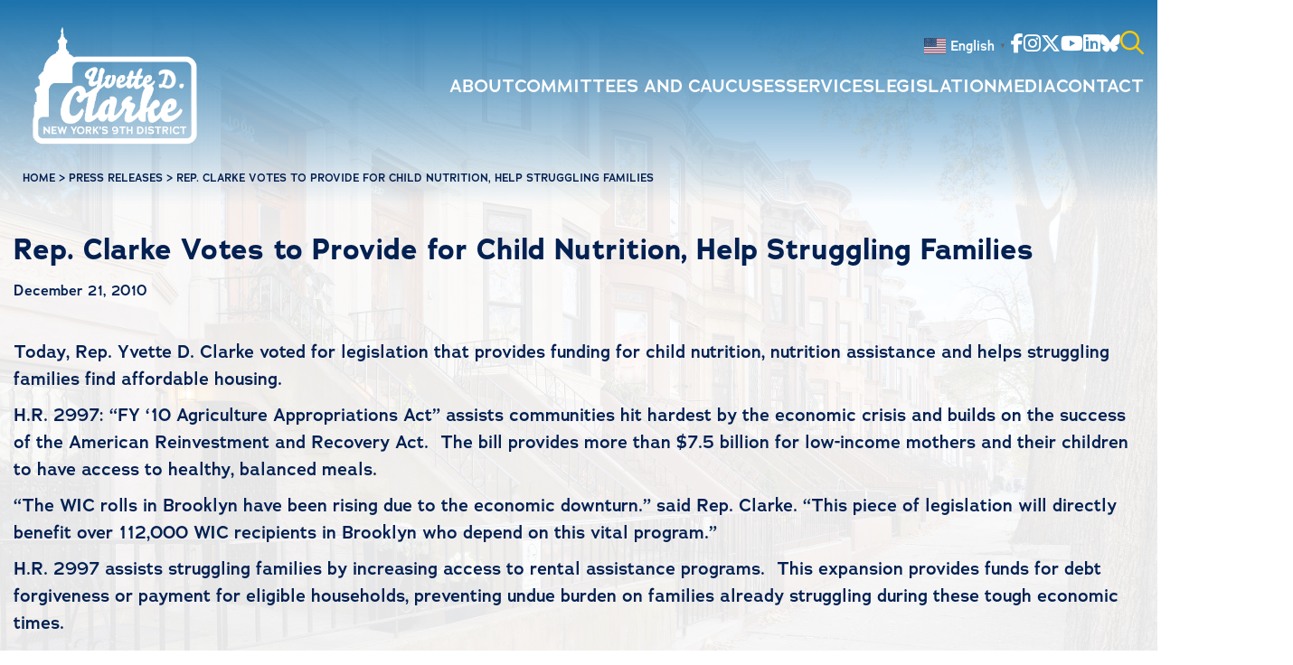

--- FILE ---
content_type: text/html; charset=UTF-8
request_url: https://clarke.house.gov/rep-clarke-votes-to-provide-for-child-nutrition-help-struggling-families/
body_size: 16783
content:
<!DOCTYPE html>
<html lang="en-US">
<!--
               @@@@@@    /@@@@@@@@@@@@  /@@@@@@@@@@@@\   /@@@@@@@@@@@@@\    /@@@@@@@@@@@@@@   /@@@@@@@@@@      /@@@@@@@@@@  
             @@@@@@@@   /.@@@@@@@@@@@@ /.@@@@@@@@@@@@@@ /.@@@@@@@@@@@@@@@  /.@@@@@@@@@@@@@@  /@@@@@@@@@@@@   ./@@@@@@@@@@@@
            @@@@@@@@@  /..@@@@......../..@@@@$.....@@@@@..@@@@$......@@@@@/..@@@@@......../ .@@@@@.....@@@| ..@@@@@.....@@@|  
          @@@@/.@@@@@ /...@@@@@@@@@@.|...@@@@$.....@@@@@..@@@@$......@@@@@...@@@@@@@@@@@@@...@@@@@@@@@.. / ...@@@@@@@@..../  
        @@@@@/..@@@@@.....@@@@@@@@@@@@...@@@@@@@@@@@@@@/..@@@@@@@@@@@@@@@....@@@@@@@@@@@@@.....@@@@@@@@@@@@.....@@@@@@@@@@@ 
      /@@@@@@@@@@@@@@@@...........$@@@$..@@@@@@@@@@@@./...@@@@@@@@@@@@@......@@@@@......./.............@@@@@...........@@@@@
     / @@@@@@@@@@@@@@@@./@@@@@@@@@@@@@...@@@@$......./....@@@@$....@@@@@.....@@@@@@@@@@@@@@..(@@@@@@@@@@@@@@.(@@@@@@@@@@@@@@
    /...........@@@@@../..@@@@@@@@@@.....@@@@$______..|...@@@@$.....@@@@@....@@@@@@@@@@@@@@....@@@@@@@@@@@../..@@@@@@@@@@@  
   /________.../... /............../ |../..../     ...|../..../........./|../............./.............././............./   
            | /..  /............../  |./..../      ...|./..../  \....../.|./............./ \........ .../  \............/  
            |/____/   \__________/   |/____/       ...|/____/    \____/..|/_____________/    \________./     \________./


              B U I L T  B Y  4 5 P R E S S . C O M
-->

<head>
  <meta charset="UTF-8">
<script>
var gform;gform||(document.addEventListener("gform_main_scripts_loaded",function(){gform.scriptsLoaded=!0}),document.addEventListener("gform/theme/scripts_loaded",function(){gform.themeScriptsLoaded=!0}),window.addEventListener("DOMContentLoaded",function(){gform.domLoaded=!0}),gform={domLoaded:!1,scriptsLoaded:!1,themeScriptsLoaded:!1,isFormEditor:()=>"function"==typeof InitializeEditor,callIfLoaded:function(o){return!(!gform.domLoaded||!gform.scriptsLoaded||!gform.themeScriptsLoaded&&!gform.isFormEditor()||(gform.isFormEditor()&&console.warn("The use of gform.initializeOnLoaded() is deprecated in the form editor context and will be removed in Gravity Forms 3.1."),o(),0))},initializeOnLoaded:function(o){gform.callIfLoaded(o)||(document.addEventListener("gform_main_scripts_loaded",()=>{gform.scriptsLoaded=!0,gform.callIfLoaded(o)}),document.addEventListener("gform/theme/scripts_loaded",()=>{gform.themeScriptsLoaded=!0,gform.callIfLoaded(o)}),window.addEventListener("DOMContentLoaded",()=>{gform.domLoaded=!0,gform.callIfLoaded(o)}))},hooks:{action:{},filter:{}},addAction:function(o,r,e,t){gform.addHook("action",o,r,e,t)},addFilter:function(o,r,e,t){gform.addHook("filter",o,r,e,t)},doAction:function(o){gform.doHook("action",o,arguments)},applyFilters:function(o){return gform.doHook("filter",o,arguments)},removeAction:function(o,r){gform.removeHook("action",o,r)},removeFilter:function(o,r,e){gform.removeHook("filter",o,r,e)},addHook:function(o,r,e,t,n){null==gform.hooks[o][r]&&(gform.hooks[o][r]=[]);var d=gform.hooks[o][r];null==n&&(n=r+"_"+d.length),gform.hooks[o][r].push({tag:n,callable:e,priority:t=null==t?10:t})},doHook:function(r,o,e){var t;if(e=Array.prototype.slice.call(e,1),null!=gform.hooks[r][o]&&((o=gform.hooks[r][o]).sort(function(o,r){return o.priority-r.priority}),o.forEach(function(o){"function"!=typeof(t=o.callable)&&(t=window[t]),"action"==r?t.apply(null,e):e[0]=t.apply(null,e)})),"filter"==r)return e[0]},removeHook:function(o,r,t,n){var e;null!=gform.hooks[o][r]&&(e=(e=gform.hooks[o][r]).filter(function(o,r,e){return!!(null!=n&&n!=o.tag||null!=t&&t!=o.priority)}),gform.hooks[o][r]=e)}});
</script>

  <meta name="viewport" content="width=device-width, initial-scale=1.0, maximum-scale=2.0, user-scalable=yes">
  <link rel="pingback" href="https://clarke.house.gov/xmlrpc.php">
  <link rel="preconnect" href="https://fonts.googleapis.com">
  <link rel="preconnect" href="https://fonts.gstatic.com" crossorigin>
  <link rel="preconnect" href="https://fonts.googleapis.com">
  <link rel="preconnect" href="https://fonts.gstatic.com" crossorigin>
  <link rel="stylesheet" href="https://use.typekit.net/ybm0wxw.css">

  <meta name='robots' content='index, follow, max-image-preview:large, max-snippet:-1, max-video-preview:-1' />
	<style>img:is([sizes="auto" i], [sizes^="auto," i]) { contain-intrinsic-size: 3000px 1500px }</style>
	
	<!-- This site is optimized with the Yoast SEO plugin v26.2 - https://yoast.com/wordpress/plugins/seo/ -->
	<title>Rep. Clarke Votes to Provide for Child Nutrition, Help Struggling Families - Congresswoman Yvette Clarke</title>
	<link rel="canonical" href="https://admin-clarke.house.gov/rep-clarke-votes-to-provide-for-child-nutrition-help-struggling-families/" />
	<meta property="og:locale" content="en_US" />
	<meta property="og:type" content="article" />
	<meta property="og:title" content="Rep. Clarke Votes to Provide for Child Nutrition, Help Struggling Families - Congresswoman Yvette Clarke" />
	<meta property="og:description" content="Today, Rep. Yvette D. Clarke voted for legislation that provides funding for child nutrition, nutrition assistance and helps struggling families find affordable housing. H.R. 2997: &#8220;FY ‘10 Agriculture Appropriations Act&#8221; [&hellip;]" />
	<meta property="og:url" content="https://admin-clarke.house.gov/rep-clarke-votes-to-provide-for-child-nutrition-help-struggling-families/" />
	<meta property="og:site_name" content="Congresswoman Yvette Clarke" />
	<meta property="article:published_time" content="2010-12-21T19:27:39+00:00" />
	<meta property="article:modified_time" content="2025-02-26T17:03:06+00:00" />
	<meta name="author" content="admin" />
	<meta name="twitter:card" content="summary_large_image" />
	<meta name="twitter:label1" content="Written by" />
	<meta name="twitter:data1" content="admin" />
	<meta name="twitter:label2" content="Est. reading time" />
	<meta name="twitter:data2" content="1 minute" />
	<script type="application/ld+json" class="yoast-schema-graph">{"@context":"https://schema.org","@graph":[{"@type":"WebPage","@id":"https://admin-clarke.house.gov/rep-clarke-votes-to-provide-for-child-nutrition-help-struggling-families/","url":"https://admin-clarke.house.gov/rep-clarke-votes-to-provide-for-child-nutrition-help-struggling-families/","name":"Rep. Clarke Votes to Provide for Child Nutrition, Help Struggling Families - Congresswoman Yvette Clarke","isPartOf":{"@id":"https://clarke.house.gov/#website"},"datePublished":"2010-12-21T19:27:39+00:00","dateModified":"2025-02-26T17:03:06+00:00","author":{"@id":"https://clarke.house.gov/#/schema/person/6e7dbdee41d6b5d3b8472b5997a8e95b"},"breadcrumb":{"@id":"https://admin-clarke.house.gov/rep-clarke-votes-to-provide-for-child-nutrition-help-struggling-families/#breadcrumb"},"inLanguage":"en-US","potentialAction":[{"@type":"ReadAction","target":["https://admin-clarke.house.gov/rep-clarke-votes-to-provide-for-child-nutrition-help-struggling-families/"]}]},{"@type":"BreadcrumbList","@id":"https://admin-clarke.house.gov/rep-clarke-votes-to-provide-for-child-nutrition-help-struggling-families/#breadcrumb","itemListElement":[{"@type":"ListItem","position":1,"name":"Home","item":"https://clarke.house.gov/"},{"@type":"ListItem","position":2,"name":"Media Center","item":"https://clarke.house.gov/media-center/"},{"@type":"ListItem","position":3,"name":"Rep. Clarke Votes to Provide for Child Nutrition, Help Struggling Families"}]},{"@type":"WebSite","@id":"https://clarke.house.gov/#website","url":"https://clarke.house.gov/","name":"Congresswoman Yvette Clarke","description":"Representing the 9th District of New York","potentialAction":[{"@type":"SearchAction","target":{"@type":"EntryPoint","urlTemplate":"https://clarke.house.gov/?s={search_term_string}"},"query-input":{"@type":"PropertyValueSpecification","valueRequired":true,"valueName":"search_term_string"}}],"inLanguage":"en-US"},{"@type":"Person","@id":"https://clarke.house.gov/#/schema/person/6e7dbdee41d6b5d3b8472b5997a8e95b","name":"admin","image":{"@type":"ImageObject","inLanguage":"en-US","@id":"https://clarke.house.gov/#/schema/person/image/","url":"https://secure.gravatar.com/avatar/042926fb404a0626d9bcc24f2f9280d6a06f92717a85ecd72ccb9eca1be40d9b?s=96&d=mm&r=g","contentUrl":"https://secure.gravatar.com/avatar/042926fb404a0626d9bcc24f2f9280d6a06f92717a85ecd72ccb9eca1be40d9b?s=96&d=mm&r=g","caption":"admin"},"url":"https://clarke.house.gov/author/admin/"}]}</script>
	<!-- / Yoast SEO plugin. -->


<link rel="alternate" type="application/rss+xml" title="Congresswoman Yvette Clarke &raquo; Feed" href="https://clarke.house.gov/feed/" />
<link rel="alternate" type="text/calendar" title="Congresswoman Yvette Clarke &raquo; iCal Feed" href="https://clarke.house.gov/events/?ical=1" />
<script>
window._wpemojiSettings = {"baseUrl":"https:\/\/s.w.org\/images\/core\/emoji\/16.0.1\/72x72\/","ext":".png","svgUrl":"https:\/\/s.w.org\/images\/core\/emoji\/16.0.1\/svg\/","svgExt":".svg","source":{"concatemoji":"https:\/\/clarke.house.gov\/wp-includes\/js\/wp-emoji-release.min.js"}};
/*! This file is auto-generated */
!function(s,n){var o,i,e;function c(e){try{var t={supportTests:e,timestamp:(new Date).valueOf()};sessionStorage.setItem(o,JSON.stringify(t))}catch(e){}}function p(e,t,n){e.clearRect(0,0,e.canvas.width,e.canvas.height),e.fillText(t,0,0);var t=new Uint32Array(e.getImageData(0,0,e.canvas.width,e.canvas.height).data),a=(e.clearRect(0,0,e.canvas.width,e.canvas.height),e.fillText(n,0,0),new Uint32Array(e.getImageData(0,0,e.canvas.width,e.canvas.height).data));return t.every(function(e,t){return e===a[t]})}function u(e,t){e.clearRect(0,0,e.canvas.width,e.canvas.height),e.fillText(t,0,0);for(var n=e.getImageData(16,16,1,1),a=0;a<n.data.length;a++)if(0!==n.data[a])return!1;return!0}function f(e,t,n,a){switch(t){case"flag":return n(e,"\ud83c\udff3\ufe0f\u200d\u26a7\ufe0f","\ud83c\udff3\ufe0f\u200b\u26a7\ufe0f")?!1:!n(e,"\ud83c\udde8\ud83c\uddf6","\ud83c\udde8\u200b\ud83c\uddf6")&&!n(e,"\ud83c\udff4\udb40\udc67\udb40\udc62\udb40\udc65\udb40\udc6e\udb40\udc67\udb40\udc7f","\ud83c\udff4\u200b\udb40\udc67\u200b\udb40\udc62\u200b\udb40\udc65\u200b\udb40\udc6e\u200b\udb40\udc67\u200b\udb40\udc7f");case"emoji":return!a(e,"\ud83e\udedf")}return!1}function g(e,t,n,a){var r="undefined"!=typeof WorkerGlobalScope&&self instanceof WorkerGlobalScope?new OffscreenCanvas(300,150):s.createElement("canvas"),o=r.getContext("2d",{willReadFrequently:!0}),i=(o.textBaseline="top",o.font="600 32px Arial",{});return e.forEach(function(e){i[e]=t(o,e,n,a)}),i}function t(e){var t=s.createElement("script");t.src=e,t.defer=!0,s.head.appendChild(t)}"undefined"!=typeof Promise&&(o="wpEmojiSettingsSupports",i=["flag","emoji"],n.supports={everything:!0,everythingExceptFlag:!0},e=new Promise(function(e){s.addEventListener("DOMContentLoaded",e,{once:!0})}),new Promise(function(t){var n=function(){try{var e=JSON.parse(sessionStorage.getItem(o));if("object"==typeof e&&"number"==typeof e.timestamp&&(new Date).valueOf()<e.timestamp+604800&&"object"==typeof e.supportTests)return e.supportTests}catch(e){}return null}();if(!n){if("undefined"!=typeof Worker&&"undefined"!=typeof OffscreenCanvas&&"undefined"!=typeof URL&&URL.createObjectURL&&"undefined"!=typeof Blob)try{var e="postMessage("+g.toString()+"("+[JSON.stringify(i),f.toString(),p.toString(),u.toString()].join(",")+"));",a=new Blob([e],{type:"text/javascript"}),r=new Worker(URL.createObjectURL(a),{name:"wpTestEmojiSupports"});return void(r.onmessage=function(e){c(n=e.data),r.terminate(),t(n)})}catch(e){}c(n=g(i,f,p,u))}t(n)}).then(function(e){for(var t in e)n.supports[t]=e[t],n.supports.everything=n.supports.everything&&n.supports[t],"flag"!==t&&(n.supports.everythingExceptFlag=n.supports.everythingExceptFlag&&n.supports[t]);n.supports.everythingExceptFlag=n.supports.everythingExceptFlag&&!n.supports.flag,n.DOMReady=!1,n.readyCallback=function(){n.DOMReady=!0}}).then(function(){return e}).then(function(){var e;n.supports.everything||(n.readyCallback(),(e=n.source||{}).concatemoji?t(e.concatemoji):e.wpemoji&&e.twemoji&&(t(e.twemoji),t(e.wpemoji)))}))}((window,document),window._wpemojiSettings);
</script>
<link rel='stylesheet' id='tribe-events-pro-mini-calendar-block-styles-css' href='https://clarke.house.gov/wp-content/plugins/events-calendar-pro/build/css/tribe-events-pro-mini-calendar-block.css' media='all' />
<link rel='stylesheet' id='sbi_styles-css' href='https://clarke.house.gov/wp-content/plugins/instagram-feed-pro/css/sbi-styles.min.css' media='all' />
<style id='wp-emoji-styles-inline-css'>

	img.wp-smiley, img.emoji {
		display: inline !important;
		border: none !important;
		box-shadow: none !important;
		height: 1em !important;
		width: 1em !important;
		margin: 0 0.07em !important;
		vertical-align: -0.1em !important;
		background: none !important;
		padding: 0 !important;
	}
</style>
<link rel='stylesheet' id='wp-block-library-css' href='https://clarke.house.gov/wp-includes/css/dist/block-library/style.min.css' media='all' />
<style id='wp-block-library-theme-inline-css'>
.wp-block-audio :where(figcaption){color:#555;font-size:13px;text-align:center}.is-dark-theme .wp-block-audio :where(figcaption){color:#ffffffa6}.wp-block-audio{margin:0 0 1em}.wp-block-code{border:1px solid #ccc;border-radius:4px;font-family:Menlo,Consolas,monaco,monospace;padding:.8em 1em}.wp-block-embed :where(figcaption){color:#555;font-size:13px;text-align:center}.is-dark-theme .wp-block-embed :where(figcaption){color:#ffffffa6}.wp-block-embed{margin:0 0 1em}.blocks-gallery-caption{color:#555;font-size:13px;text-align:center}.is-dark-theme .blocks-gallery-caption{color:#ffffffa6}:root :where(.wp-block-image figcaption){color:#555;font-size:13px;text-align:center}.is-dark-theme :root :where(.wp-block-image figcaption){color:#ffffffa6}.wp-block-image{margin:0 0 1em}.wp-block-pullquote{border-bottom:4px solid;border-top:4px solid;color:currentColor;margin-bottom:1.75em}.wp-block-pullquote cite,.wp-block-pullquote footer,.wp-block-pullquote__citation{color:currentColor;font-size:.8125em;font-style:normal;text-transform:uppercase}.wp-block-quote{border-left:.25em solid;margin:0 0 1.75em;padding-left:1em}.wp-block-quote cite,.wp-block-quote footer{color:currentColor;font-size:.8125em;font-style:normal;position:relative}.wp-block-quote:where(.has-text-align-right){border-left:none;border-right:.25em solid;padding-left:0;padding-right:1em}.wp-block-quote:where(.has-text-align-center){border:none;padding-left:0}.wp-block-quote.is-large,.wp-block-quote.is-style-large,.wp-block-quote:where(.is-style-plain){border:none}.wp-block-search .wp-block-search__label{font-weight:700}.wp-block-search__button{border:1px solid #ccc;padding:.375em .625em}:where(.wp-block-group.has-background){padding:1.25em 2.375em}.wp-block-separator.has-css-opacity{opacity:.4}.wp-block-separator{border:none;border-bottom:2px solid;margin-left:auto;margin-right:auto}.wp-block-separator.has-alpha-channel-opacity{opacity:1}.wp-block-separator:not(.is-style-wide):not(.is-style-dots){width:100px}.wp-block-separator.has-background:not(.is-style-dots){border-bottom:none;height:1px}.wp-block-separator.has-background:not(.is-style-wide):not(.is-style-dots){height:2px}.wp-block-table{margin:0 0 1em}.wp-block-table td,.wp-block-table th{word-break:normal}.wp-block-table :where(figcaption){color:#555;font-size:13px;text-align:center}.is-dark-theme .wp-block-table :where(figcaption){color:#ffffffa6}.wp-block-video :where(figcaption){color:#555;font-size:13px;text-align:center}.is-dark-theme .wp-block-video :where(figcaption){color:#ffffffa6}.wp-block-video{margin:0 0 1em}:root :where(.wp-block-template-part.has-background){margin-bottom:0;margin-top:0;padding:1.25em 2.375em}
</style>
<style id='classic-theme-styles-inline-css'>
/*! This file is auto-generated */
.wp-block-button__link{color:#fff;background-color:#32373c;border-radius:9999px;box-shadow:none;text-decoration:none;padding:calc(.667em + 2px) calc(1.333em + 2px);font-size:1.125em}.wp-block-file__button{background:#32373c;color:#fff;text-decoration:none}
</style>
<link rel='stylesheet' id='wp-components-css' href='https://clarke.house.gov/wp-includes/css/dist/components/style.min.css' media='all' />
<link rel='stylesheet' id='wp-preferences-css' href='https://clarke.house.gov/wp-includes/css/dist/preferences/style.min.css' media='all' />
<link rel='stylesheet' id='wp-block-editor-css' href='https://clarke.house.gov/wp-includes/css/dist/block-editor/style.min.css' media='all' />
<link rel='stylesheet' id='popup-maker-block-library-style-css' href='https://clarke.house.gov/wp-content/plugins/popup-maker/dist/packages/block-library-style.css' media='all' />
<style id='global-styles-inline-css'>
:root{--wp--preset--aspect-ratio--square: 1;--wp--preset--aspect-ratio--4-3: 4/3;--wp--preset--aspect-ratio--3-4: 3/4;--wp--preset--aspect-ratio--3-2: 3/2;--wp--preset--aspect-ratio--2-3: 2/3;--wp--preset--aspect-ratio--16-9: 16/9;--wp--preset--aspect-ratio--9-16: 9/16;--wp--preset--color--black: #000000;--wp--preset--color--cyan-bluish-gray: #abb8c3;--wp--preset--color--white: #ffffff;--wp--preset--color--pale-pink: #f78da7;--wp--preset--color--vivid-red: #cf2e2e;--wp--preset--color--luminous-vivid-orange: #ff6900;--wp--preset--color--luminous-vivid-amber: #fcb900;--wp--preset--color--light-green-cyan: #7bdcb5;--wp--preset--color--vivid-green-cyan: #00d084;--wp--preset--color--pale-cyan-blue: #8ed1fc;--wp--preset--color--vivid-cyan-blue: #0693e3;--wp--preset--color--vivid-purple: #9b51e0;--wp--preset--gradient--vivid-cyan-blue-to-vivid-purple: linear-gradient(135deg,rgba(6,147,227,1) 0%,rgb(155,81,224) 100%);--wp--preset--gradient--light-green-cyan-to-vivid-green-cyan: linear-gradient(135deg,rgb(122,220,180) 0%,rgb(0,208,130) 100%);--wp--preset--gradient--luminous-vivid-amber-to-luminous-vivid-orange: linear-gradient(135deg,rgba(252,185,0,1) 0%,rgba(255,105,0,1) 100%);--wp--preset--gradient--luminous-vivid-orange-to-vivid-red: linear-gradient(135deg,rgba(255,105,0,1) 0%,rgb(207,46,46) 100%);--wp--preset--gradient--very-light-gray-to-cyan-bluish-gray: linear-gradient(135deg,rgb(238,238,238) 0%,rgb(169,184,195) 100%);--wp--preset--gradient--cool-to-warm-spectrum: linear-gradient(135deg,rgb(74,234,220) 0%,rgb(151,120,209) 20%,rgb(207,42,186) 40%,rgb(238,44,130) 60%,rgb(251,105,98) 80%,rgb(254,248,76) 100%);--wp--preset--gradient--blush-light-purple: linear-gradient(135deg,rgb(255,206,236) 0%,rgb(152,150,240) 100%);--wp--preset--gradient--blush-bordeaux: linear-gradient(135deg,rgb(254,205,165) 0%,rgb(254,45,45) 50%,rgb(107,0,62) 100%);--wp--preset--gradient--luminous-dusk: linear-gradient(135deg,rgb(255,203,112) 0%,rgb(199,81,192) 50%,rgb(65,88,208) 100%);--wp--preset--gradient--pale-ocean: linear-gradient(135deg,rgb(255,245,203) 0%,rgb(182,227,212) 50%,rgb(51,167,181) 100%);--wp--preset--gradient--electric-grass: linear-gradient(135deg,rgb(202,248,128) 0%,rgb(113,206,126) 100%);--wp--preset--gradient--midnight: linear-gradient(135deg,rgb(2,3,129) 0%,rgb(40,116,252) 100%);--wp--preset--font-size--small: 13px;--wp--preset--font-size--medium: 20px;--wp--preset--font-size--large: 36px;--wp--preset--font-size--x-large: 42px;--wp--preset--spacing--20: 0.44rem;--wp--preset--spacing--30: 0.67rem;--wp--preset--spacing--40: 1rem;--wp--preset--spacing--50: 1.5rem;--wp--preset--spacing--60: 2.25rem;--wp--preset--spacing--70: 3.38rem;--wp--preset--spacing--80: 5.06rem;--wp--preset--shadow--natural: 6px 6px 9px rgba(0, 0, 0, 0.2);--wp--preset--shadow--deep: 12px 12px 50px rgba(0, 0, 0, 0.4);--wp--preset--shadow--sharp: 6px 6px 0px rgba(0, 0, 0, 0.2);--wp--preset--shadow--outlined: 6px 6px 0px -3px rgba(255, 255, 255, 1), 6px 6px rgba(0, 0, 0, 1);--wp--preset--shadow--crisp: 6px 6px 0px rgba(0, 0, 0, 1);}:where(.is-layout-flex){gap: 0.5em;}:where(.is-layout-grid){gap: 0.5em;}body .is-layout-flex{display: flex;}.is-layout-flex{flex-wrap: wrap;align-items: center;}.is-layout-flex > :is(*, div){margin: 0;}body .is-layout-grid{display: grid;}.is-layout-grid > :is(*, div){margin: 0;}:where(.wp-block-columns.is-layout-flex){gap: 2em;}:where(.wp-block-columns.is-layout-grid){gap: 2em;}:where(.wp-block-post-template.is-layout-flex){gap: 1.25em;}:where(.wp-block-post-template.is-layout-grid){gap: 1.25em;}.has-black-color{color: var(--wp--preset--color--black) !important;}.has-cyan-bluish-gray-color{color: var(--wp--preset--color--cyan-bluish-gray) !important;}.has-white-color{color: var(--wp--preset--color--white) !important;}.has-pale-pink-color{color: var(--wp--preset--color--pale-pink) !important;}.has-vivid-red-color{color: var(--wp--preset--color--vivid-red) !important;}.has-luminous-vivid-orange-color{color: var(--wp--preset--color--luminous-vivid-orange) !important;}.has-luminous-vivid-amber-color{color: var(--wp--preset--color--luminous-vivid-amber) !important;}.has-light-green-cyan-color{color: var(--wp--preset--color--light-green-cyan) !important;}.has-vivid-green-cyan-color{color: var(--wp--preset--color--vivid-green-cyan) !important;}.has-pale-cyan-blue-color{color: var(--wp--preset--color--pale-cyan-blue) !important;}.has-vivid-cyan-blue-color{color: var(--wp--preset--color--vivid-cyan-blue) !important;}.has-vivid-purple-color{color: var(--wp--preset--color--vivid-purple) !important;}.has-black-background-color{background-color: var(--wp--preset--color--black) !important;}.has-cyan-bluish-gray-background-color{background-color: var(--wp--preset--color--cyan-bluish-gray) !important;}.has-white-background-color{background-color: var(--wp--preset--color--white) !important;}.has-pale-pink-background-color{background-color: var(--wp--preset--color--pale-pink) !important;}.has-vivid-red-background-color{background-color: var(--wp--preset--color--vivid-red) !important;}.has-luminous-vivid-orange-background-color{background-color: var(--wp--preset--color--luminous-vivid-orange) !important;}.has-luminous-vivid-amber-background-color{background-color: var(--wp--preset--color--luminous-vivid-amber) !important;}.has-light-green-cyan-background-color{background-color: var(--wp--preset--color--light-green-cyan) !important;}.has-vivid-green-cyan-background-color{background-color: var(--wp--preset--color--vivid-green-cyan) !important;}.has-pale-cyan-blue-background-color{background-color: var(--wp--preset--color--pale-cyan-blue) !important;}.has-vivid-cyan-blue-background-color{background-color: var(--wp--preset--color--vivid-cyan-blue) !important;}.has-vivid-purple-background-color{background-color: var(--wp--preset--color--vivid-purple) !important;}.has-black-border-color{border-color: var(--wp--preset--color--black) !important;}.has-cyan-bluish-gray-border-color{border-color: var(--wp--preset--color--cyan-bluish-gray) !important;}.has-white-border-color{border-color: var(--wp--preset--color--white) !important;}.has-pale-pink-border-color{border-color: var(--wp--preset--color--pale-pink) !important;}.has-vivid-red-border-color{border-color: var(--wp--preset--color--vivid-red) !important;}.has-luminous-vivid-orange-border-color{border-color: var(--wp--preset--color--luminous-vivid-orange) !important;}.has-luminous-vivid-amber-border-color{border-color: var(--wp--preset--color--luminous-vivid-amber) !important;}.has-light-green-cyan-border-color{border-color: var(--wp--preset--color--light-green-cyan) !important;}.has-vivid-green-cyan-border-color{border-color: var(--wp--preset--color--vivid-green-cyan) !important;}.has-pale-cyan-blue-border-color{border-color: var(--wp--preset--color--pale-cyan-blue) !important;}.has-vivid-cyan-blue-border-color{border-color: var(--wp--preset--color--vivid-cyan-blue) !important;}.has-vivid-purple-border-color{border-color: var(--wp--preset--color--vivid-purple) !important;}.has-vivid-cyan-blue-to-vivid-purple-gradient-background{background: var(--wp--preset--gradient--vivid-cyan-blue-to-vivid-purple) !important;}.has-light-green-cyan-to-vivid-green-cyan-gradient-background{background: var(--wp--preset--gradient--light-green-cyan-to-vivid-green-cyan) !important;}.has-luminous-vivid-amber-to-luminous-vivid-orange-gradient-background{background: var(--wp--preset--gradient--luminous-vivid-amber-to-luminous-vivid-orange) !important;}.has-luminous-vivid-orange-to-vivid-red-gradient-background{background: var(--wp--preset--gradient--luminous-vivid-orange-to-vivid-red) !important;}.has-very-light-gray-to-cyan-bluish-gray-gradient-background{background: var(--wp--preset--gradient--very-light-gray-to-cyan-bluish-gray) !important;}.has-cool-to-warm-spectrum-gradient-background{background: var(--wp--preset--gradient--cool-to-warm-spectrum) !important;}.has-blush-light-purple-gradient-background{background: var(--wp--preset--gradient--blush-light-purple) !important;}.has-blush-bordeaux-gradient-background{background: var(--wp--preset--gradient--blush-bordeaux) !important;}.has-luminous-dusk-gradient-background{background: var(--wp--preset--gradient--luminous-dusk) !important;}.has-pale-ocean-gradient-background{background: var(--wp--preset--gradient--pale-ocean) !important;}.has-electric-grass-gradient-background{background: var(--wp--preset--gradient--electric-grass) !important;}.has-midnight-gradient-background{background: var(--wp--preset--gradient--midnight) !important;}.has-small-font-size{font-size: var(--wp--preset--font-size--small) !important;}.has-medium-font-size{font-size: var(--wp--preset--font-size--medium) !important;}.has-large-font-size{font-size: var(--wp--preset--font-size--large) !important;}.has-x-large-font-size{font-size: var(--wp--preset--font-size--x-large) !important;}
:where(.wp-block-post-template.is-layout-flex){gap: 1.25em;}:where(.wp-block-post-template.is-layout-grid){gap: 1.25em;}
:where(.wp-block-columns.is-layout-flex){gap: 2em;}:where(.wp-block-columns.is-layout-grid){gap: 2em;}
:root :where(.wp-block-pullquote){font-size: 1.5em;line-height: 1.6;}
</style>
<link rel='stylesheet' id='ctf_styles-css' href='https://clarke.house.gov/wp-content/plugins/custom-twitter-feeds-pro/css/ctf-styles.min.css' media='all' />
<link rel='stylesheet' id='cff-css' href='https://clarke.house.gov/wp-content/plugins/custom-facebook-feed-pro/assets/css/cff-style.min.css' media='all' />
<link rel='stylesheet' id='45p-theme-css' href='https://clarke.house.gov/wp-content/themes/clarke2025/dist/css/style.min.css' media='all' />
<script src="https://clarke.house.gov/wp-includes/js/jquery/jquery.min.js" id="jquery-core-js"></script>
<script src="https://clarke.house.gov/wp-includes/js/jquery/jquery-migrate.min.js" id="jquery-migrate-js"></script>
<link rel="https://api.w.org/" href="https://clarke.house.gov/wp-json/" /><link rel="alternate" title="JSON" type="application/json" href="https://clarke.house.gov/wp-json/wp/v2/posts/1690" /><link rel="EditURI" type="application/rsd+xml" title="RSD" href="https://clarke.house.gov/xmlrpc.php?rsd" />
<meta name="generator" content="WordPress 6.8.3" />
<link rel='shortlink' href='https://clarke.house.gov/?p=1690' />
<link rel="alternate" title="oEmbed (JSON)" type="application/json+oembed" href="https://clarke.house.gov/wp-json/oembed/1.0/embed?url=https%3A%2F%2Fclarke.house.gov%2Frep-clarke-votes-to-provide-for-child-nutrition-help-struggling-families%2F" />
<link rel="alternate" title="oEmbed (XML)" type="text/xml+oembed" href="https://clarke.house.gov/wp-json/oembed/1.0/embed?url=https%3A%2F%2Fclarke.house.gov%2Frep-clarke-votes-to-provide-for-child-nutrition-help-struggling-families%2F&#038;format=xml" />
<!-- Custom Facebook Feed JS vars -->
<script type="text/javascript">
var cffsiteurl = "https://clarke.house.gov/wp-content/plugins";
var cffajaxurl = "https://clarke.house.gov/wp-admin/admin-ajax.php";


var cfflinkhashtags = "false";
</script>

		<!-- GA Google Analytics @ https://m0n.co/ga -->
		<script>
			(function(i,s,o,g,r,a,m){i['GoogleAnalyticsObject']=r;i[r]=i[r]||function(){
			(i[r].q=i[r].q||[]).push(arguments)},i[r].l=1*new Date();a=s.createElement(o),
			m=s.getElementsByTagName(o)[0];a.async=1;a.src=g;m.parentNode.insertBefore(a,m)
			})(window,document,'script','https://www.google-analytics.com/analytics.js','ga');
			ga('create', 'UA-113710934-1', 'auto');
			ga('send', 'pageview');
		</script>

	<meta name="tec-api-version" content="v1"><meta name="tec-api-origin" content="https://clarke.house.gov"><link rel="alternate" href="https://clarke.house.gov/wp-json/tribe/events/v1/" /><link rel="icon" href="https://clarke.house.gov/wp-content/uploads/2021/05/cropped-house-seal-32x32.png" sizes="32x32" />
<link rel="icon" href="https://clarke.house.gov/wp-content/uploads/2021/05/cropped-house-seal-192x192.png" sizes="192x192" />
<link rel="apple-touch-icon" href="https://clarke.house.gov/wp-content/uploads/2021/05/cropped-house-seal-180x180.png" />
<meta name="msapplication-TileImage" content="https://clarke.house.gov/wp-content/uploads/2021/05/cropped-house-seal-270x270.png" />
		<style id="wp-custom-css">
			
.pum-container{
    background-color: #0B7FC3 !important;
}

.pum-content:focus{
    border: none;
    outline: none;
}

.pum-container .pum-content>p{
    font-size: 20px;
    font-weight: bold;
    color: white;
}

.pum-container .pum-content>p a{    
    display: block;
    text-decoration:underline;
    margin-top: .5em
}

#pum-102238{
    max-width: 100vw;
    
    text-align: center;
}

#pum-102238 img{
    display: block;
    margin: 0 auto;
    width: auto;
    max-width: 100%;
    height: auto;
    max-height: 480px;
}

#pum-102238 a{
    display: block;
    margin: 0 auto;
}

#pum-102238 a span{    
    font-size: 3.5rem;
}


section#single h2.post-title {
    font-family: "adrianna", sans-serif;
		font-size: 1.9rem;
}

header#header{
	background-image: linear-gradient(to bottom, #1B72AC, #1B72AC00);
}header#header.interior-page{
	background-image: linear-gradient(to bottom, #1B72AC, hsla(0, 0%, 100%, .8));
}
.cff-link-caption{
	font-size: .75rem !important;
}
.sbi_expand a{
	text-decoration: underline;
}
.sbi_expand{
	display: none;
}

body{	
--tec-line-height-0: 1.5;
--tec-line-height-1: 1.5;
--tec-font-size-0: 0.6875rem;
--tec-font-size-1: 0.75rem;
--tec-font-size-2: 0.875rem;
--tec-font-size-3: 1rem;
--tec-font-size-4: 1.125rem;
--tec-font-size-5: 1.25rem;
--tec-font-size-6: 1.375rem;
--tec-font-size-7: 1.5rem;
--tec-font-size-8: 1.75rem;
--tec-font-size-9: 2rem;
--tec-font-size-10: 2.625rem;
--wp--preset--font-size--small: .75rem;
--wp--preset--font-size--medium: 1.25rem;
--wp--preset--font-size--large: 2.25rem;
--wp--preset--font-size--x-large: 2.625rem;
}

main section#home section#hero .container .hero-content .gform_wrapper form#gform_8 .gform_body .gform_fields .gfield .ginput_container input[type=email]:focus, footer #footer .container .gform_wrapper form#gform_10 .gform_body .gform_fields .gfield .ginput_container input[type=email]:focus{
	outline: 1px dotted black !important;
}

h2.tribe-events-single-section-title {
	font-family: "Helvetica Neue", Helvetica, Arial, sans-serif;
}


.services-nav .item {
	max-width: 500px;
}
	
.services-nav .item	a {
	width: auto;
	height: 100%;
}

.services-nav .item a img {
	width: 100%;
	height: 100%;
	object-fit: cover;
	border-radius: 1rem;
}

h1 a{
	display: block;
}

.wp-pagenavi .current{
	color: #0A6EA9;
}

.sbi_bio_info, .sbi_bio{
	font-size: .75rem !important;
}

footer.internal{
	background-color: #0B7BBC;
}		</style>
		</head>


    
    <body class="wp-singular post-template-default single single-post postid-1690 single-format-standard wp-embed-responsive wp-theme-clarke2025 tribe-no-js">
      <div class="fixed-bg" style="background-image: url('https://clarke.house.gov/wp-content/uploads/2025/02/crownheights_neighborhood-1.png');"></div>
    

    <a href="#main" class="sr-only sr-only-focusable" id="skip-to-content">
      Skip to main content    </a>

          <header id="header" class="interior-page">
    
          <div class="container">

            <div class="logo">
              <h1>
                <a class="internal" href="https://clarke.house.gov/"><img src="https://clarke.house.gov/wp-content/uploads/2025/06/ClarkeScriptLogo_White@2x.png" alt="Yvette D. Clark Logo"></a>              </h1>
            </div>

            <nav id="nav-header" role="navigation" aria-label="Main Navigation">
              <div class="nav-top">
                <div class="gtranslate_wrapper" id="gt-wrapper-73819965"></div>                  <ul class="social">
          <li>
        <a href="https://www.facebook.com/repyvetteclarke/" target="_blank" rel="noopener noreferrer">
          <i class="fa-brands fa-facebook-f"></i><span class="sr-only">Facebook</span>        </a>
      </li>
          <li>
        <a href="https://www.instagram.com/repyvetteclarke/?hl=en" target="_blank" rel="noopener noreferrer">
          <i class="fa-brands fa-instagram"></i><span class="sr-only">Instagram</span>        </a>
      </li>
          <li>
        <a href="https://x.com/repyvetteclarke?lang=en" target="_blank" rel="noopener noreferrer">
          <i class="fa-brands fa-x-twitter"></i><span class="sr-only">Twitter</span>        </a>
      </li>
          <li>
        <a href="https://www.youtube.com/@RepYvetteDClarke" target="_blank" rel="noopener noreferrer">
          <i class="fa-brands fa-youtube"></i><span class="sr-only">Youtube</span>        </a>
      </li>
          <li>
        <a href="https://www.linkedin.com/in/yvette-d-clarke-9b3aa810/" target="_blank" rel="noopener noreferrer">
          <i class="fa-brands fa-linkedin"></i><span class="sr-only">Linkedin</span>        </a>
      </li>
          <li>
        <a href="https://bsky.app/profile/repyvetteclarke.bsky.social" target="_blank" rel="noopener noreferrer">
          <i class="fa-brands fa-bluesky"></i><span class="sr-only">Bluesky</span>        </a>
      </li>
      </ul>

                <div class="search">
                  <i class="far fa-search" id="search-icon"></i>

                  <div class="search-form-wrap" id="search-form-wrap">
                    <form role="search" method="get" class="search-form" action="https://clarke.house.gov/">
				<label>
					<span class="screen-reader-text">Search for:</span>
					<input type="search" class="search-field" placeholder="Search &hellip;" value="" name="s" />
				</label>
				<input type="submit" class="search-submit" value="Search" />
			</form>                  </div>
                </div>

              </div>


              <div class="nav-main">
                <ul id="menu-navbar-main-menu" class="nav"><li id="menu-item-101583" class="menu-item menu-item-type-post_type menu-item-object-page menu-item-101583"><a href="https://clarke.house.gov/about/">About</a></li>
<li id="menu-item-101755" class="menu-item menu-item-type-post_type menu-item-object-page menu-item-has-children menu-item-101755"><a href="https://clarke.house.gov/committees-and-caucuses/">Committees and Caucuses</a>
<ul class="sub-menu">
	<li id="menu-item-101794" class="menu-item menu-item-type-custom menu-item-object-custom menu-item-101794"><a href="#">COMMITTEES</a></li>
	<li id="menu-item-101758" class="menu-item menu-item-type-post_type menu-item-object-page menu-item-101758"><a target="_blank" href="https://clarke.house.gov/committees-and-caucuses/energy-and-commerce-committee/">Energy and Commerce Committee</a></li>
	<li id="menu-item-101795" class="menu-item menu-item-type-custom menu-item-object-custom menu-item-101795"><a href="#">CAUCUSES</a></li>
	<li id="menu-item-101777" class="menu-item menu-item-type-post_type menu-item-object-page menu-item-101777"><a target="_blank" href="https://clarke.house.gov/committees-and-caucuses/congressional-black-caucus/">Congressional Black Caucus</a></li>
	<li id="menu-item-102068" class="menu-item menu-item-type-post_type menu-item-object-page menu-item-102068"><a href="https://clarke.house.gov/committees-and-caucuses/congressional-caribbean-caucus/">Congressional Caribbean Caucus</a></li>
	<li id="menu-item-101778" class="menu-item menu-item-type-post_type menu-item-object-page menu-item-101778"><a target="_blank" href="https://clarke.house.gov/committees-and-caucuses/black-women-girls-caucus/">Congressional Caucus on Black Women &amp; Girls</a></li>
	<li id="menu-item-102363" class="menu-item menu-item-type-post_type menu-item-object-page menu-item-102363"><a href="https://clarke.house.gov/committees-and-caucuses/congressional-creators-caucus/">Congressional Creators Caucus</a></li>
	<li id="menu-item-102071" class="menu-item menu-item-type-post_type menu-item-object-page menu-item-102071"><a target="_blank" href="https://clarke.house.gov/committees-and-caucuses/congressional-progressive-caucus/">Congressional Progressive Caucus</a></li>
	<li id="menu-item-101776" class="menu-item menu-item-type-post_type menu-item-object-page menu-item-101776"><a target="_blank" href="https://clarke.house.gov/committees-and-caucuses/haiti-caucus/">Congressional House Haiti Caucus</a></li>
	<li id="menu-item-101775" class="menu-item menu-item-type-post_type menu-item-object-page menu-item-101775"><a target="_blank" href="https://clarke.house.gov/committees-and-caucuses/multicultural-media-caucus/">Congressional Multicultural Media Caucus</a></li>
	<li id="menu-item-101774" class="menu-item menu-item-type-post_type menu-item-object-page menu-item-101774"><a href="https://clarke.house.gov/committees-and-caucuses/smart-cities-caucus/">Congressional Smart Cities Caucus</a></li>
</ul>
</li>
<li id="menu-item-101588" class="menu-item menu-item-type-post_type menu-item-object-page menu-item-has-children menu-item-101588"><a href="https://clarke.house.gov/services/">Services</a>
<ul class="sub-menu">
	<li id="menu-item-101779" class="menu-item menu-item-type-post_type menu-item-object-page menu-item-101779"><a href="https://clarke.house.gov/services/appearance-request/">Appearance Request</a></li>
	<li id="menu-item-101781" class="menu-item menu-item-type-post_type menu-item-object-page menu-item-101781"><a href="https://clarke.house.gov/services/art-competition/">Art Competition</a></li>
	<li id="menu-item-101782" class="menu-item menu-item-type-post_type menu-item-object-page menu-item-101782"><a href="https://clarke.house.gov/services/casework/">Casework/Federal Agency Support</a></li>
	<li id="menu-item-102561" class="menu-item menu-item-type-post_type menu-item-object-page menu-item-102561"><a href="https://clarke.house.gov/congressional-app-challenge/">Congressional App Challenge</a></li>
	<li id="menu-item-101915" class="menu-item menu-item-type-post_type menu-item-object-page menu-item-has-children menu-item-101915"><a href="https://clarke.house.gov/services/employment/">Employment</a>
	<ul class="sub-menu">
		<li id="menu-item-101796" class="menu-item menu-item-type-post_type menu-item-object-page menu-item-101796"><a href="https://clarke.house.gov/services/employment/full-time/">Full-Time</a></li>
		<li id="menu-item-101797" class="menu-item menu-item-type-post_type menu-item-object-page menu-item-101797"><a href="https://clarke.house.gov/services/employment/internships/">Internships</a></li>
	</ul>
</li>
	<li id="menu-item-101805" class="menu-item menu-item-type-post_type menu-item-object-page menu-item-101805"><a href="https://clarke.house.gov/services/events/">Events</a></li>
	<li id="menu-item-101798" class="menu-item menu-item-type-post_type menu-item-object-page menu-item-101798"><a href="https://clarke.house.gov/services/flags/">Flag Requests</a></li>
	<li id="menu-item-101939" class="menu-item menu-item-type-post_type menu-item-object-page menu-item-101939"><a href="https://clarke.house.gov/services/meeting-request/">Meeting Request</a></li>
	<li id="menu-item-102043" class="menu-item menu-item-type-post_type menu-item-object-page menu-item-102043"><a href="https://clarke.house.gov/services/military-academy-nominations/">Military Academy Nominations</a></li>
	<li id="menu-item-102009" class="menu-item menu-item-type-post_type menu-item-object-page menu-item-has-children menu-item-102009"><a href="https://clarke.house.gov/services/recognitions/">Recognitions</a>
	<ul class="sub-menu">
		<li id="menu-item-101801" class="menu-item menu-item-type-post_type menu-item-object-page menu-item-101801"><a href="https://clarke.house.gov/services/recognitions/commendations/">Commendations</a></li>
		<li id="menu-item-101800" class="menu-item menu-item-type-post_type menu-item-object-page menu-item-101800"><a href="https://clarke.house.gov/services/recognitions/greetings/">Greetings</a></li>
	</ul>
</li>
	<li id="menu-item-102126" class="menu-item menu-item-type-post_type menu-item-object-page menu-item-has-children menu-item-102126"><a href="https://clarke.house.gov/resources/">Resources</a>
	<ul class="sub-menu">
		<li id="menu-item-102699" class="menu-item menu-item-type-post_type menu-item-object-page menu-item-102699"><a href="https://clarke.house.gov/bfb/">Brooklyn Food Banks</a></li>
		<li id="menu-item-102641" class="menu-item menu-item-type-post_type menu-item-object-page menu-item-102641"><a href="https://clarke.house.gov/federal-government-shutdown-frequently-asked-questions/">Federal Government Shutdown: Frequently Asked Questions</a></li>
		<li id="menu-item-102133" class="menu-item menu-item-type-post_type menu-item-object-page menu-item-102133"><a href="https://clarke.house.gov/resources/immigration-rights-and-interacting-with-ice/">Immigration Rights Resources</a></li>
		<li id="menu-item-102156" class="menu-item menu-item-type-post_type menu-item-object-page menu-item-102156"><a href="https://clarke.house.gov/resources/fy25-community-project-funding/">FY25 Community Project Funding</a></li>
		<li id="menu-item-102160" class="menu-item menu-item-type-post_type menu-item-object-page menu-item-102160"><a href="https://clarke.house.gov/resources/military-personnel/">Military Personnel</a></li>
		<li id="menu-item-102158" class="menu-item menu-item-type-post_type menu-item-object-page menu-item-102158"><a href="https://clarke.house.gov/resources/parents/">Parents &amp; Guardians</a></li>
		<li id="menu-item-102164" class="menu-item menu-item-type-post_type menu-item-object-page menu-item-102164"><a href="https://clarke.house.gov/resources/passport-services/">Passport Services</a></li>
		<li id="menu-item-102167" class="menu-item menu-item-type-post_type menu-item-object-page menu-item-102167"><a href="https://clarke.house.gov/resources/senior-citizen-resources/">Senior Citizen Resources</a></li>
		<li id="menu-item-102176" class="menu-item menu-item-type-post_type menu-item-object-page menu-item-102176"><a href="https://clarke.house.gov/resources/share-your-thoughts/">Share Your Thoughts</a></li>
		<li id="menu-item-102159" class="menu-item menu-item-type-post_type menu-item-object-page menu-item-102159"><a href="https://clarke.house.gov/resources/students/">Students</a></li>
		<li id="menu-item-102341" class="menu-item menu-item-type-post_type menu-item-object-page menu-item-102341"><a href="https://clarke.house.gov/resources/veterans-resources/">Veterans Resources</a></li>
		<li id="menu-item-102343" class="menu-item menu-item-type-post_type menu-item-object-page menu-item-102343"><a href="https://clarke.house.gov/resources/washington-dc-visitors/">Washington, D.C. Visitors</a></li>
		<li id="menu-item-102340" class="menu-item menu-item-type-post_type menu-item-object-page menu-item-102340"><a href="https://clarke.house.gov/resources/additional-services-resources/">Additional Services and Resources</a></li>
	</ul>
</li>
	<li id="menu-item-101965" class="menu-item menu-item-type-post_type menu-item-object-page menu-item-101965"><a href="https://clarke.house.gov/services/tours-and-tickets/">Tours and Tickets</a></li>
</ul>
</li>
<li id="menu-item-101589" class="menu-item menu-item-type-post_type menu-item-object-page menu-item-has-children menu-item-101589"><a href="https://clarke.house.gov/legislation/">Legislation</a>
<ul class="sub-menu">
	<li id="menu-item-102371" class="menu-item menu-item-type-post_type menu-item-object-page menu-item-102371"><a href="https://clarke.house.gov/legislation/legislative-process/">Legislative Process</a></li>
	<li id="menu-item-101806" class="menu-item menu-item-type-post_type menu-item-object-page menu-item-101806"><a href="https://clarke.house.gov/legislation/sponsored-legislation/">Sponsored Legislation</a></li>
	<li id="menu-item-101807" class="menu-item menu-item-type-post_type menu-item-object-page menu-item-101807"><a target="_blank" href="https://clarke.house.gov/legislation/recent-votes/">Recent Votes</a></li>
	<li id="menu-item-102011" class="menu-item menu-item-type-post_type menu-item-object-page menu-item-has-children menu-item-102011"><a href="https://clarke.house.gov/legislation/key-issues/">Key Issues</a>
	<ul class="sub-menu">
		<li id="menu-item-101819" class="menu-item menu-item-type-post_type menu-item-object-page menu-item-101819"><a href="https://clarke.house.gov/legislation/key-issues/digital-equity/">Digital Equity</a></li>
		<li id="menu-item-101822" class="menu-item menu-item-type-post_type menu-item-object-page menu-item-101822"><a href="https://clarke.house.gov/legislation/key-issues/environmental-justice/">Energy and Environment</a></li>
		<li id="menu-item-101818" class="menu-item menu-item-type-post_type menu-item-object-page menu-item-101818"><a href="https://clarke.house.gov/legislation/key-issues/equitable-healthcare/">Equitable Healthcare</a></li>
		<li id="menu-item-101813" class="menu-item menu-item-type-post_type menu-item-object-page menu-item-101813"><a href="https://clarke.house.gov/legislation/key-issues/immigration-migrant-issues/">Immigration/Migrant Issues</a></li>
	</ul>
</li>
	<li id="menu-item-101914" class="menu-item menu-item-type-post_type menu-item-object-page menu-item-has-children menu-item-101914"><a href="https://clarke.house.gov/legislation/issue-areas/">Issue Areas</a>
	<ul class="sub-menu">
		<li id="menu-item-101831" class="menu-item menu-item-type-post_type menu-item-object-page menu-item-101831"><a href="https://clarke.house.gov/legislation/issue-areas/affordable-housing/">Affordable Housing</a></li>
		<li id="menu-item-101830" class="menu-item menu-item-type-post_type menu-item-object-page menu-item-101830"><a href="https://clarke.house.gov/legislation/issue-areas/caribbean-issues/">Caribbean Issues</a></li>
		<li id="menu-item-101829" class="menu-item menu-item-type-post_type menu-item-object-page menu-item-101829"><a href="https://clarke.house.gov/legislation/issue-areas/education/">Education</a></li>
		<li id="menu-item-101854" class="menu-item menu-item-type-post_type menu-item-object-page menu-item-101854"><a href="https://clarke.house.gov/legislation/issue-areas/energy-and-environment-2/">Energy and Environment</a></li>
		<li id="menu-item-101853" class="menu-item menu-item-type-post_type menu-item-object-page menu-item-101853"><a href="https://clarke.house.gov/legislation/issue-areas/gun-violence-prevention/">Gun Violence Prevention</a></li>
		<li id="menu-item-101852" class="menu-item menu-item-type-post_type menu-item-object-page menu-item-101852"><a href="https://clarke.house.gov/legislation/issue-areas/healthcare-reform/">Healthcare Reform</a></li>
		<li id="menu-item-101851" class="menu-item menu-item-type-post_type menu-item-object-page menu-item-101851"><a href="https://clarke.house.gov/homeland-security/">Homeland Security</a></li>
		<li id="menu-item-101850" class="menu-item menu-item-type-post_type menu-item-object-page menu-item-101850"><a href="https://clarke.house.gov/legislation/issue-areas/immigration/">Immigration</a></li>
		<li id="menu-item-101849" class="menu-item menu-item-type-post_type menu-item-object-page menu-item-101849"><a href="https://clarke.house.gov/legislation/issue-areas/labor/">Labor</a></li>
		<li id="menu-item-101848" class="menu-item menu-item-type-post_type menu-item-object-page menu-item-101848"><a href="https://clarke.house.gov/legislation/issue-areas/small-business/">Small Business</a></li>
	</ul>
</li>
</ul>
</li>
<li id="menu-item-101857" class="menu-item menu-item-type-post_type menu-item-object-page current_page_parent menu-item-has-children menu-item-101857"><a href="https://clarke.house.gov/media-center/">Media</a>
<ul class="sub-menu">
	<li id="menu-item-102110" class="menu-item menu-item-type-taxonomy menu-item-object-category menu-item-102110"><a href="https://clarke.house.gov/category/correspondence/">Correspondence</a></li>
	<li id="menu-item-101856" class="menu-item menu-item-type-post_type menu-item-object-page menu-item-101856"><a href="https://clarke.house.gov/media-center/press-inquiries/">Press Inquiries</a></li>
	<li id="menu-item-101855" class="menu-item menu-item-type-post_type menu-item-object-page menu-item-101855"><a href="https://clarke.house.gov/media-center/press-kit/">Press Kit</a></li>
	<li id="menu-item-101972" class="menu-item menu-item-type-post_type menu-item-object-page menu-item-101972"><a href="https://clarke.house.gov/media-center/press/">Press Releases</a></li>
	<li id="menu-item-102136" class="menu-item menu-item-type-custom menu-item-object-custom menu-item-102136"><a target="_blank" href="https://www.youtube.com/channel/UCuz1ofl3ZqdkjRahPzTKGDQ">Video Gallery</a></li>
</ul>
</li>
<li id="menu-item-101591" class="menu-item menu-item-type-post_type menu-item-object-page menu-item-has-children menu-item-101591"><a href="https://clarke.house.gov/contact/">Contact</a>
<ul class="sub-menu">
	<li id="menu-item-101927" class="menu-item menu-item-type-post_type menu-item-object-page menu-item-101927"><a href="https://clarke.house.gov/contact/email/">Email</a></li>
	<li id="menu-item-101966" class="menu-item menu-item-type-custom menu-item-object-custom menu-item-101966"><a target="_blank" href="https://www.house.gov/representatives/find-your-representative">Find Your Representative</a></li>
	<li id="menu-item-101858" class="menu-item menu-item-type-post_type menu-item-object-page menu-item-101858"><a href="https://clarke.house.gov/contact/media-inquiries/">Media Inquiries</a></li>
	<li id="menu-item-101860" class="menu-item menu-item-type-post_type menu-item-object-page menu-item-101860"><a href="https://clarke.house.gov/contact/newsletter/">Newsletter Subscription</a></li>
	<li id="menu-item-101859" class="menu-item menu-item-type-post_type menu-item-object-page menu-item-101859"><a href="https://clarke.house.gov/contact/offices/">Office Locations</a></li>
</ul>
</li>
</ul>              </div>
            </nav>

            <div class="mobile-menu-wrapper">
              <div class="mobile-menu-icon">
                <div class="line"></div>
                <div class="line"></div>
                <div class="line"></div>
              </div>
            </div>
          </div>
                      <div class="container breadcrumbs-container">
              <nav class="breadcrumbs"><a href="https://clarke.house.gov">Home</a> > <a href="https://clarke.house.gov/category/press-release/">Press Releases</a> > <span>Rep. Clarke Votes to Provide for Child Nutrition, Help Struggling Families</span></nav>            </div>
                  </header>
                            <main id="main" class="internal">
                
<section id="single">
  <div class="container">

                  <h2 class="post-title">Rep. Clarke Votes to Provide for Child Nutrition, Help Struggling Families</h2>
        <div class="date">
          December 21, 2010        </div>
        <div class="post">
          <div class="content">

            
            <div class="post-content">
              <td>
<p>Today, Rep. Yvette D. Clarke voted for legislation that provides funding for child nutrition, nutrition assistance and helps struggling families find affordable housing.</p>
<p>H.R. 2997: &#8220;FY ‘10 Agriculture Appropriations Act&#8221; assists communities hit hardest by the economic crisis and builds on the success of the American Reinvestment and Recovery Act.  The bill provides more than $7.5 billion for low-income mothers and their children to have access to healthy, balanced meals.</p>
<p>&#8220;The WIC rolls in Brooklyn have been rising due to the economic downturn.&#8221; said Rep. Clarke. &#8220;This piece of legislation will directly benefit over 112,000 WIC recipients in Brooklyn who depend on this vital program.&#8221;</p>
<p>H.R. 2997 assists struggling families by increasing access to rental assistance programs.  This expansion provides funds for debt forgiveness or payment for eligible households, preventing undue burden on families already struggling during these tough economic times.</p>
<p>&#8220;Brooklyn&#8217;s affordable housing market has been hit hard during this economic crisis.&#8221; said Rep. Clarke. &#8220;This legislation provides a safety net to struggling families to ensure that they continue to have basic necessities such as food and shelter.  I am a proud supporter of the FY &#8217;10 Agriculture Appropriations Act.&#8221;</p>
            </div>
          </div>

        </div>
          
  </div>
</section>

</main>

		<footer class="internal " role="contentinfo">
		
		
				<div id="footer">
					<div class="container">
						
                <div class='gf_browser_chrome gform_wrapper gravity-theme gform-theme--no-framework' data-form-theme='gravity-theme' data-form-index='0' id='gform_wrapper_10' >
                        <div class='gform_heading'>
							<p class='gform_required_legend'>&quot;<span class="gfield_required gfield_required_asterisk">*</span>&quot; indicates required fields</p>
                        </div><form method='post' enctype='multipart/form-data'  id='gform_10'  action='/rep-clarke-votes-to-provide-for-child-nutrition-help-struggling-families/' data-formid='10' novalidate> 
 <input type='hidden' class='gforms-pum' value='{"closepopup":false,"closedelay":0,"openpopup":false,"openpopup_id":0}' />
                        <div class='gform-body gform_body'><div id='gform_fields_10' class='gform_fields top_label form_sublabel_below description_below validation_below'><div id="field_10_1" class="gfield gfield--type-email gfield--input-type-email gfield_contains_required field_sublabel_below gfield--no-description field_description_below field_validation_below gfield_visibility_visible"  ><label class='gfield_label gform-field-label' for='input_10_1'>Subscribe to the Newsletter<span class="gfield_required"><span class="gfield_required gfield_required_asterisk">*</span></span></label><div class='ginput_container ginput_container_email'>
                            <input name='input_1' id='input_10_1' type='email' value='' class='medium'    aria-required="true" aria-invalid="false"  />
                        </div></div></div></div>
        <div class='gform-footer gform_footer top_label'> <input type='submit' id='gform_submit_button_10' class='gform_button button' onclick='gform.submission.handleButtonClick(this);' data-submission-type='submit' value='Join'  /> 
            <input type='hidden' class='gform_hidden' name='gform_submission_method' data-js='gform_submission_method_10' value='postback' />
            <input type='hidden' class='gform_hidden' name='gform_theme' data-js='gform_theme_10' id='gform_theme_10' value='gravity-theme' />
            <input type='hidden' class='gform_hidden' name='gform_style_settings' data-js='gform_style_settings_10' id='gform_style_settings_10' value='[]' />
            <input type='hidden' class='gform_hidden' name='is_submit_10' value='1' />
            <input type='hidden' class='gform_hidden' name='gform_submit' value='10' />
            
            <input type='hidden' class='gform_hidden' name='gform_unique_id' value='' />
            <input type='hidden' class='gform_hidden' name='state_10' value='WyJbXSIsIjM5YTMyNjBlMDkyYzY0MGNkMWRjMDQ3ZmMyNzE1OTgxIl0=' />
            <input type='hidden' autocomplete='off' class='gform_hidden' name='gform_target_page_number_10' id='gform_target_page_number_10' value='0' />
            <input type='hidden' autocomplete='off' class='gform_hidden' name='gform_source_page_number_10' id='gform_source_page_number_10' value='1' />
            <input type='hidden' name='gform_field_values' value='' />
            
        </div>
                        </form>
                        </div><script>
gform.initializeOnLoaded( function() {gformInitSpinner( 10, 'https://clarke.house.gov/wp-content/plugins/gravityforms/images/spinner.svg', true );jQuery('#gform_ajax_frame_10').on('load',function(){var contents = jQuery(this).contents().find('*').html();var is_postback = contents.indexOf('GF_AJAX_POSTBACK') >= 0;if(!is_postback){return;}var form_content = jQuery(this).contents().find('#gform_wrapper_10');var is_confirmation = jQuery(this).contents().find('#gform_confirmation_wrapper_10').length > 0;var is_redirect = contents.indexOf('gformRedirect(){') >= 0;var is_form = form_content.length > 0 && ! is_redirect && ! is_confirmation;var mt = parseInt(jQuery('html').css('margin-top'), 10) + parseInt(jQuery('body').css('margin-top'), 10) + 100;if(is_form){jQuery('#gform_wrapper_10').html(form_content.html());if(form_content.hasClass('gform_validation_error')){jQuery('#gform_wrapper_10').addClass('gform_validation_error');} else {jQuery('#gform_wrapper_10').removeClass('gform_validation_error');}setTimeout( function() { /* delay the scroll by 50 milliseconds to fix a bug in chrome */  }, 50 );if(window['gformInitDatepicker']) {gformInitDatepicker();}if(window['gformInitPriceFields']) {gformInitPriceFields();}var current_page = jQuery('#gform_source_page_number_10').val();gformInitSpinner( 10, 'https://clarke.house.gov/wp-content/plugins/gravityforms/images/spinner.svg', true );jQuery(document).trigger('gform_page_loaded', [10, current_page]);window['gf_submitting_10'] = false;}else if(!is_redirect){var confirmation_content = jQuery(this).contents().find('.GF_AJAX_POSTBACK').html();if(!confirmation_content){confirmation_content = contents;}jQuery('#gform_wrapper_10').replaceWith(confirmation_content);jQuery(document).trigger('gform_confirmation_loaded', [10]);window['gf_submitting_10'] = false;wp.a11y.speak(jQuery('#gform_confirmation_message_10').text());}else{jQuery('#gform_10').append(contents);if(window['gformRedirect']) {gformRedirect();}}jQuery(document).trigger("gform_pre_post_render", [{ formId: "10", currentPage: "current_page", abort: function() { this.preventDefault(); } }]);        if (event && event.defaultPrevented) {                return;        }        const gformWrapperDiv = document.getElementById( "gform_wrapper_10" );        if ( gformWrapperDiv ) {            const visibilitySpan = document.createElement( "span" );            visibilitySpan.id = "gform_visibility_test_10";            gformWrapperDiv.insertAdjacentElement( "afterend", visibilitySpan );        }        const visibilityTestDiv = document.getElementById( "gform_visibility_test_10" );        let postRenderFired = false;        function triggerPostRender() {            if ( postRenderFired ) {                return;            }            postRenderFired = true;            gform.core.triggerPostRenderEvents( 10, current_page );            if ( visibilityTestDiv ) {                visibilityTestDiv.parentNode.removeChild( visibilityTestDiv );            }        }        function debounce( func, wait, immediate ) {            var timeout;            return function() {                var context = this, args = arguments;                var later = function() {                    timeout = null;                    if ( !immediate ) func.apply( context, args );                };                var callNow = immediate && !timeout;                clearTimeout( timeout );                timeout = setTimeout( later, wait );                if ( callNow ) func.apply( context, args );            };        }        const debouncedTriggerPostRender = debounce( function() {            triggerPostRender();        }, 200 );        if ( visibilityTestDiv && visibilityTestDiv.offsetParent === null ) {            const observer = new MutationObserver( ( mutations ) => {                mutations.forEach( ( mutation ) => {                    if ( mutation.type === 'attributes' && visibilityTestDiv.offsetParent !== null ) {                        debouncedTriggerPostRender();                        observer.disconnect();                    }                });            });            observer.observe( document.body, {                attributes: true,                childList: false,                subtree: true,                attributeFilter: [ 'style', 'class' ],            });        } else {            triggerPostRender();        }    } );} );
</script>

						  <ul class="social">
          <li>
        <a href="https://www.facebook.com/repyvetteclarke/" target="_blank" rel="noopener noreferrer">
          <i class="fa-brands fa-facebook-f"></i><span class="sr-only">Facebook</span>        </a>
      </li>
          <li>
        <a href="https://www.instagram.com/repyvetteclarke/?hl=en" target="_blank" rel="noopener noreferrer">
          <i class="fa-brands fa-instagram"></i><span class="sr-only">Instagram</span>        </a>
      </li>
          <li>
        <a href="https://x.com/repyvetteclarke?lang=en" target="_blank" rel="noopener noreferrer">
          <i class="fa-brands fa-x-twitter"></i><span class="sr-only">Twitter</span>        </a>
      </li>
          <li>
        <a href="https://www.youtube.com/@RepYvetteDClarke" target="_blank" rel="noopener noreferrer">
          <i class="fa-brands fa-youtube"></i><span class="sr-only">Youtube</span>        </a>
      </li>
          <li>
        <a href="https://www.linkedin.com/in/yvette-d-clarke-9b3aa810/" target="_blank" rel="noopener noreferrer">
          <i class="fa-brands fa-linkedin"></i><span class="sr-only">Linkedin</span>        </a>
      </li>
          <li>
        <a href="https://bsky.app/profile/repyvetteclarke.bsky.social" target="_blank" rel="noopener noreferrer">
          <i class="fa-brands fa-bluesky"></i><span class="sr-only">Bluesky</span>        </a>
      </li>
      </ul>

						<div class="footer-links">
							<ul id="menu-footer-menu" class="nav"><li id="menu-item-101885" class="menu-item menu-item-type-post_type menu-item-object-page menu-item-101885"><a href="https://clarke.house.gov/tools/">Tools</a></li>
<li id="menu-item-101887" class="menu-item menu-item-type-post_type menu-item-object-page menu-item-101887"><a href="https://clarke.house.gov/accessibility/">Accessibility</a></li>
<li id="menu-item-101886" class="menu-item menu-item-type-post_type menu-item-object-page menu-item-101886"><a href="https://clarke.house.gov/privacy/">Privacy</a></li>
<li id="menu-item-101888" class="menu-item menu-item-type-post_type menu-item-object-page menu-item-101888"><a href="https://clarke.house.gov/copyright/">Copyright</a></li>
</ul>						</div>

					</div>
				</div>


	</footer>
	<script type="speculationrules">
{"prefetch":[{"source":"document","where":{"and":[{"href_matches":"\/*"},{"not":{"href_matches":["\/wp-*.php","\/wp-admin\/*","\/wp-content\/uploads\/*","\/wp-content\/*","\/wp-content\/plugins\/*","\/wp-content\/themes\/clarke2025\/*","\/*\\?(.+)"]}},{"not":{"selector_matches":"a[rel~=\"nofollow\"]"}},{"not":{"selector_matches":".no-prefetch, .no-prefetch a"}}]},"eagerness":"conservative"}]}
</script>
<!--                                                                                                                                                                                                                                                                                                                                                                                                                                                                                                                                                                                                                                           -->		<script>
		( function ( body ) {
			'use strict';
			body.className = body.className.replace( /\btribe-no-js\b/, 'tribe-js' );
		} )( document.body );
		</script>
		<!-- Custom Feeds for Instagram JS -->
<script type="text/javascript">
var sbiajaxurl = "https://clarke.house.gov/wp-admin/admin-ajax.php";

</script>
<script> /* <![CDATA[ */var tribe_l10n_datatables = {"aria":{"sort_ascending":": activate to sort column ascending","sort_descending":": activate to sort column descending"},"length_menu":"Show _MENU_ entries","empty_table":"No data available in table","info":"Showing _START_ to _END_ of _TOTAL_ entries","info_empty":"Showing 0 to 0 of 0 entries","info_filtered":"(filtered from _MAX_ total entries)","zero_records":"No matching records found","search":"Search:","all_selected_text":"All items on this page were selected. ","select_all_link":"Select all pages","clear_selection":"Clear Selection.","pagination":{"all":"All","next":"Next","previous":"Previous"},"select":{"rows":{"0":"","_":": Selected %d rows","1":": Selected 1 row"}},"datepicker":{"dayNames":["Sunday","Monday","Tuesday","Wednesday","Thursday","Friday","Saturday"],"dayNamesShort":["Sun","Mon","Tue","Wed","Thu","Fri","Sat"],"dayNamesMin":["S","M","T","W","T","F","S"],"monthNames":["January","February","March","April","May","June","July","August","September","October","November","December"],"monthNamesShort":["January","February","March","April","May","June","July","August","September","October","November","December"],"monthNamesMin":["Jan","Feb","Mar","Apr","May","Jun","Jul","Aug","Sep","Oct","Nov","Dec"],"nextText":"Next","prevText":"Prev","currentText":"Today","closeText":"Done","today":"Today","clear":"Clear"}};/* ]]> */ </script><link rel='stylesheet' id='gform_basic-css' href='https://clarke.house.gov/wp-content/plugins/gravityforms/assets/css/dist/basic.min.css' media='all' />
<link rel='stylesheet' id='gform_theme_components-css' href='https://clarke.house.gov/wp-content/plugins/gravityforms/assets/css/dist/theme-components.min.css' media='all' />
<link rel='stylesheet' id='gform_theme-css' href='https://clarke.house.gov/wp-content/plugins/gravityforms/assets/css/dist/theme.min.css' media='all' />
<script src="https://clarke.house.gov/wp-content/plugins/the-events-calendar/common/build/js/user-agent.js" id="tec-user-agent-js"></script>
<script id="cffscripts-js-extra">
var cffOptions = {"placeholder":"https:\/\/clarke.house.gov\/wp-content\/plugins\/custom-facebook-feed-pro\/assets\/img\/placeholder.png","resized_url":"https:\/\/clarke.house.gov\/wp-content\/uploads\/sb-facebook-feed-images\/","nonce":"49d3886b8c"};
</script>
<script src="https://clarke.house.gov/wp-content/plugins/custom-facebook-feed-pro/assets/js/cff-scripts.min.js" id="cffscripts-js"></script>
<script id="45p-theme-js-extra">
var wp = {"ajax_url":"https:\/\/clarke.house.gov\/wp-admin\/admin-ajax.php"};
</script>
<script src="https://clarke.house.gov/wp-content/themes/clarke2025/dist/js/bundle.min.js" id="45p-theme-js"></script>
<script id="gt_widget_script_73819965-js-before">
window.gtranslateSettings = /* document.write */ window.gtranslateSettings || {};window.gtranslateSettings['73819965'] = {"default_language":"en","languages":["ar","zh-CN","nl","en","fr","de","it","pt","ru","es"],"url_structure":"none","flag_style":"2d","flag_size":24,"wrapper_selector":"#gt-wrapper-73819965","alt_flags":{"en":"usa"},"horizontal_position":"inline","flags_location":"\/wp-content\/plugins\/gtranslate\/flags\/"};
</script><script src="https://clarke.house.gov/wp-content/plugins/gtranslate/js/popup.js" data-no-optimize="1" data-no-minify="1" data-gt-orig-url="/rep-clarke-votes-to-provide-for-child-nutrition-help-struggling-families/" data-gt-orig-domain="clarke.house.gov" data-gt-widget-id="73819965" defer></script><script src="https://clarke.house.gov/wp-includes/js/dist/dom-ready.min.js" id="wp-dom-ready-js"></script>
<script src="https://clarke.house.gov/wp-includes/js/dist/hooks.min.js" id="wp-hooks-js"></script>
<script src="https://clarke.house.gov/wp-includes/js/dist/i18n.min.js" id="wp-i18n-js"></script>
<script id="wp-i18n-js-after">
wp.i18n.setLocaleData( { 'text direction\u0004ltr': [ 'ltr' ] } );
</script>
<script src="https://clarke.house.gov/wp-includes/js/dist/a11y.min.js" id="wp-a11y-js"></script>
<script defer='defer' src="https://clarke.house.gov/wp-content/plugins/gravityforms/js/jquery.json.min.js" id="gform_json-js"></script>
<script id="gform_gravityforms-js-extra">
var gform_i18n = {"datepicker":{"days":{"monday":"Mo","tuesday":"Tu","wednesday":"We","thursday":"Th","friday":"Fr","saturday":"Sa","sunday":"Su"},"months":{"january":"January","february":"February","march":"March","april":"April","may":"May","june":"June","july":"July","august":"August","september":"September","october":"October","november":"November","december":"December"},"firstDay":0,"iconText":"Select date"}};
var gf_legacy_multi = [];
var gform_gravityforms = {"strings":{"invalid_file_extension":"This type of file is not allowed. Must be one of the following:","delete_file":"Delete this file","in_progress":"in progress","file_exceeds_limit":"File exceeds size limit","illegal_extension":"This type of file is not allowed.","max_reached":"Maximum number of files reached","unknown_error":"There was a problem while saving the file on the server","currently_uploading":"Please wait for the uploading to complete","cancel":"Cancel","cancel_upload":"Cancel this upload","cancelled":"Cancelled"},"vars":{"images_url":"https:\/\/clarke.house.gov\/wp-content\/plugins\/gravityforms\/images"}};
var gf_global = {"gf_currency_config":{"name":"U.S. Dollar","symbol_left":"$","symbol_right":"","symbol_padding":"","thousand_separator":",","decimal_separator":".","decimals":2,"code":"USD"},"base_url":"https:\/\/clarke.house.gov\/wp-content\/plugins\/gravityforms","number_formats":[],"spinnerUrl":"https:\/\/clarke.house.gov\/wp-content\/plugins\/gravityforms\/images\/spinner.svg","version_hash":"b3d637603ad76f02778b3e4757284d76","strings":{"newRowAdded":"New row added.","rowRemoved":"Row removed","formSaved":"The form has been saved.  The content contains the link to return and complete the form."}};
</script>
<script defer='defer' src="https://clarke.house.gov/wp-content/plugins/gravityforms/js/gravityforms.min.js" id="gform_gravityforms-js"></script>
<script defer='defer' src="https://clarke.house.gov/wp-content/plugins/gravityforms/assets/js/dist/utils.min.js" id="gform_gravityforms_utils-js"></script>
<script defer='defer' src="https://clarke.house.gov/wp-content/plugins/gravityforms/assets/js/dist/vendor-theme.min.js" id="gform_gravityforms_theme_vendors-js"></script>
<script id="gform_gravityforms_theme-js-extra">
var gform_theme_config = {"common":{"form":{"honeypot":{"version_hash":"b3d637603ad76f02778b3e4757284d76"},"ajax":{"ajaxurl":"https:\/\/clarke.house.gov\/wp-admin\/admin-ajax.php","ajax_submission_nonce":"961ae91587","i18n":{"step_announcement":"Step %1$s of %2$s, %3$s","unknown_error":"There was an unknown error processing your request. Please try again."}}}},"hmr_dev":"","public_path":"https:\/\/clarke.house.gov\/wp-content\/plugins\/gravityforms\/assets\/js\/dist\/","config_nonce":"bbc3c8035f"};
</script>
<script defer='defer' src="https://clarke.house.gov/wp-content/plugins/gravityforms/assets/js/dist/scripts-theme.min.js" id="gform_gravityforms_theme-js"></script>
<script>
gform.initializeOnLoaded( function() { jQuery(document).on('gform_post_render', function(event, formId, currentPage){if(formId == 10) {} } );jQuery(document).on('gform_post_conditional_logic', function(event, formId, fields, isInit){} ) } );
</script>
<script>
gform.initializeOnLoaded( function() {jQuery(document).trigger("gform_pre_post_render", [{ formId: "10", currentPage: "1", abort: function() { this.preventDefault(); } }]);        if (event && event.defaultPrevented) {                return;        }        const gformWrapperDiv = document.getElementById( "gform_wrapper_10" );        if ( gformWrapperDiv ) {            const visibilitySpan = document.createElement( "span" );            visibilitySpan.id = "gform_visibility_test_10";            gformWrapperDiv.insertAdjacentElement( "afterend", visibilitySpan );        }        const visibilityTestDiv = document.getElementById( "gform_visibility_test_10" );        let postRenderFired = false;        function triggerPostRender() {            if ( postRenderFired ) {                return;            }            postRenderFired = true;            gform.core.triggerPostRenderEvents( 10, 1 );            if ( visibilityTestDiv ) {                visibilityTestDiv.parentNode.removeChild( visibilityTestDiv );            }        }        function debounce( func, wait, immediate ) {            var timeout;            return function() {                var context = this, args = arguments;                var later = function() {                    timeout = null;                    if ( !immediate ) func.apply( context, args );                };                var callNow = immediate && !timeout;                clearTimeout( timeout );                timeout = setTimeout( later, wait );                if ( callNow ) func.apply( context, args );            };        }        const debouncedTriggerPostRender = debounce( function() {            triggerPostRender();        }, 200 );        if ( visibilityTestDiv && visibilityTestDiv.offsetParent === null ) {            const observer = new MutationObserver( ( mutations ) => {                mutations.forEach( ( mutation ) => {                    if ( mutation.type === 'attributes' && visibilityTestDiv.offsetParent !== null ) {                        debouncedTriggerPostRender();                        observer.disconnect();                    }                });            });            observer.observe( document.body, {                attributes: true,                childList: false,                subtree: true,                attributeFilter: [ 'style', 'class' ],            });        } else {            triggerPostRender();        }    } );
</script>
	</body>

	</html>